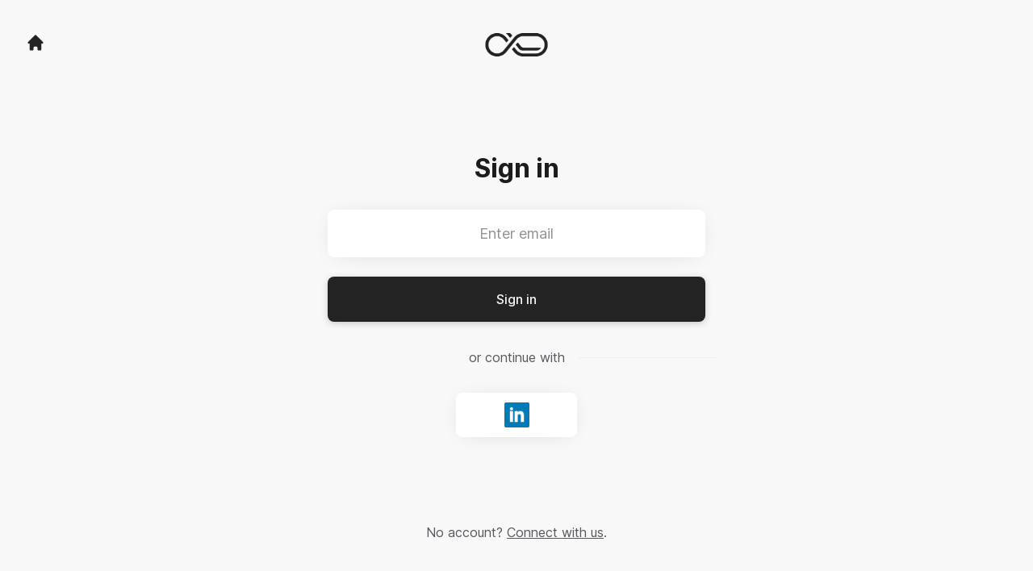

--- FILE ---
content_type: text/html; charset=utf-8
request_url: https://careers.cixi.life/en-GB/connect/login
body_size: 6256
content:
<!DOCTYPE html>

<html lang="en-GB" dir="ltr">
  <head>
    <script src="https://assets-aws.teamtailor-cdn.com/assets/packs/js/runtime-d8072a7b8fc709410b44.js" crossorigin="anonymous" data-turbo-track="reload" nonce="ad5c9ad19b04c8a46b9b390d2112755c" defer="defer" integrity="sha384-MB56ojv1mwH7WoGIZwxCQiGfvHTGH5Ba62nNYrf+2vv6FfMRx5iazSUNpy7p1TS8"></script>
<script src="https://assets-aws.teamtailor-cdn.com/assets/packs/js/5217-d722161248a86ef021eb.js" crossorigin="anonymous" data-turbo-track="reload" nonce="ad5c9ad19b04c8a46b9b390d2112755c" defer="defer" integrity="sha384-3uhEwc9uRPhLRiFZuyE1+fXG2cPfzR9U79Emaqi+mAfXU4IoMzhLyJlcm/7r1wQE"></script>
<script src="https://assets-aws.teamtailor-cdn.com/assets/packs/js/cookies-a135f52d0a68c93f4012.js" crossorigin="anonymous" data-turbo-track="reload" nonce="ad5c9ad19b04c8a46b9b390d2112755c" defer="defer" integrity="sha384-0sL6GTF8sTKsSFPNxAGm6429n1teKKhy573MDp74v/UIVHe/z//4JrnBZWLBIJZQ"></script>
<script src="https://assets-aws.teamtailor-cdn.com/assets/packs/js/601-7d3383e7a375dc1aaa1b.js" crossorigin="anonymous" data-turbo-track="reload" nonce="ad5c9ad19b04c8a46b9b390d2112755c" defer="defer" integrity="sha384-l5I801Pjg1EBg2KQZqeHOLGUzdhI7+PBvRsMqdEOUrzi+WANH250/E7d/ntAKPkC"></script>
<script src="https://assets-aws.teamtailor-cdn.com/assets/packs/js/8559-d931dd583b4bb79d0e2a.js" crossorigin="anonymous" data-turbo-track="reload" nonce="ad5c9ad19b04c8a46b9b390d2112755c" defer="defer" integrity="sha384-9pmZ0INZG4vdr7arMaCamElHv26NrYEKOvqhf9yjMS5zyzkA40w7ExDWqxGcv2vE"></script>
<script src="https://assets-aws.teamtailor-cdn.com/assets/packs/js/7107-2c8b0452b1096d40d889.js" crossorigin="anonymous" data-turbo-track="reload" nonce="ad5c9ad19b04c8a46b9b390d2112755c" defer="defer" integrity="sha384-F6jpFzRjsKwuSo3AQM4sFVxNTUvURcCz99PinP+Ioe6ku9FF/btyL6hHI9n3qsl9"></script>
<script src="https://assets-aws.teamtailor-cdn.com/assets/packs/js/7328-d401e606fb75606f5ed6.js" crossorigin="anonymous" data-turbo-track="reload" nonce="ad5c9ad19b04c8a46b9b390d2112755c" defer="defer" integrity="sha384-p0L2eTbL6W9KU9kp+a5ZiPFo/LooZDf3V5bViSUzLy1aNO65oNK3BhaQyGgC1Da/"></script>
<script src="https://assets-aws.teamtailor-cdn.com/assets/packs/js/1339-674f7032f012c4d0c399.js" crossorigin="anonymous" data-turbo-track="reload" nonce="ad5c9ad19b04c8a46b9b390d2112755c" defer="defer" integrity="sha384-q7JFoNsIcatWVU36HOpvb/6jxo6irI0I3AZcwEYAOzhDWA+vGsIjt3ARYF8Z6G/l"></script>
<script src="https://assets-aws.teamtailor-cdn.com/assets/packs/js/connect-e54911af1673c0788881.js" crossorigin="anonymous" data-turbo-track="reload" nonce="ad5c9ad19b04c8a46b9b390d2112755c" defer="defer" integrity="sha384-VimihJF5f2DaqtlvNSqe6m6/mWLq9YfVwBITB6LKRzEQ4IwsKNvJUB2ASXKQfQtz"></script>
<script src="https://assets-aws.teamtailor-cdn.com/assets/packs/js/4254-c45eea0ea8a6e7fbe408.js" crossorigin="anonymous" data-turbo-track="reload" nonce="ad5c9ad19b04c8a46b9b390d2112755c" defer="defer" integrity="sha384-apFmoAEVdGUqGEoR1Nm41DSwOTXZzwghwLCdRgTnXOu0tfFK3Fa/hBBCV7G0v2h8"></script>
<script src="https://assets-aws.teamtailor-cdn.com/assets/packs/js/8454-e660b5c793efc07457dc.js" crossorigin="anonymous" data-turbo-track="reload" nonce="ad5c9ad19b04c8a46b9b390d2112755c" defer="defer" integrity="sha384-dGFXkTHDjzQntcGqSSnoJx1fghvXUfT/FblSy/fbsoR5GK/y4zwSXGBuC8kTUS0h"></script>
<script src="https://assets-aws.teamtailor-cdn.com/assets/packs/js/font-awesome-d93dcae92dfe0efb796e.js" crossorigin="anonymous" data-turbo-track="reload" nonce="ad5c9ad19b04c8a46b9b390d2112755c" defer="defer" integrity="sha384-sgVCsKWBVlfrJgIFsdlR2hm5bWFvxj4FMh2tADpdMYjjg08BCPEMHpJBGn7LdVlS"></script>

    <link rel="stylesheet" crossorigin="anonymous" href="https://assets-aws.teamtailor-cdn.com/assets/packs/css/connect-b2aced4a.css" data-turbo-track="reload" integrity="sha384-wQHHFQoXQyMbIrGM/Ex93oAguFuWaRyJC4/NdKEFC+y/wIhuJbucsT6309+QzaaT" />

    
    

    <meta name="viewport" content="width=device-width, initial-scale=1">
    <meta name="turbo-cache-control" content="no-cache">
    <meta name="turbo-prefetch" content="false">
    <meta name="sentry-dsn" content="">

    
    <link rel='icon' type='image/png' href='https://images.teamtailor-cdn.com/images/s3/teamtailor-production/favicon-v3/image_uploads/703be3c8-6e5c-492b-a256-7d869d93b960/original.png'><link rel='apple-touch-icon' href='https://images.teamtailor-cdn.com/images/s3/teamtailor-production/favicon_apple-v3/image_uploads/703be3c8-6e5c-492b-a256-7d869d93b960/original.png' sizes='180x180'>
    <meta name="description" content="Connect with CIXI to stay up-to-date and receive notifications about new job openings" />
    

    <meta property="og:locale" content="en_GB" />
    <meta property="og:type" content="article" />
    <meta property="og:title" content="Connect - CIXI" />
    <meta property="og:site_name" content="CIXI" />
    <meta property="og:url" content="https://careers.cixi.life/en-GB/connect/login" />
    <meta property="og:description" content="Connect with CIXI to stay up-to-date and receive notifications about new job openings" />
    <meta property="og:image" content="https://images.teamtailor-cdn.com/images/s3/teamtailor-production/gallery_picture-v6/image_uploads/7633259a-6861-4898-9cf1-821a9deedaca/original.jpeg" />
            <meta property="og:image:width" content="1600" />
            <meta property="og:image:height" content="900" />
    
    

    <title>
        CIXI
        – Connect
    </title>

    <meta name="csrf-param" content="authenticity_token" />
<meta name="csrf-token" content="Nweot0bPC-hf_VBLIUfM_lSj5FI-8SxFt3bmOJ-sCpZRKHGQJrPkSf3E2lormWaJ1gUc8gaVYHt3BRf1R5n_qw" />
    

    <style media="all">
  :root {
    --company-primary-bg-color: 245, 245, 245;
    --company-secondary-bg-color: 225, 225, 225;
    --company-secondary-bg-light-5-color: 238, 238, 238;
    --company-secondary-bg-fallback-color: 225, 225, 225;
    --company-primary-text-color: 35, 35, 35;
    --company-primary-text-dark-5-color: 22, 22, 22;
    --company-primary-text-dark-10-color: 9, 9, 9;
    --company-primary-text-light-50-color: 162, 162, 162;
    --company-primary-text-light-77-color: 231, 231, 231;
    --company-secondary-text-color: 35, 35, 35;
    --company-secondary-text-light-5-color: 48, 48, 48;
    --company-secondary-text-light-15-color: 73, 73, 73;
    --company-link-color: 35, 35, 35;
    --company-link-color-on-white: 35, 35, 35;
    --company-color: 35, 35, 35;

    --company-button-text-color: 245, 245, 245;
    --company-button-bg-color: 35, 35, 35;

    --company-button-bg-light-5-color: 48, 48, 48;
    --company-button-bg-light-15-color: 73, 73, 73;

    --company-border-radius: 40px;

    --company-header-font-family: "Roboto";
    --company-header-font-weight: 600;
    --company-body-font-family: "Roboto";
    --company-body-font-weight: 300;
  }
</style>

  <meta name="theme-color" content="#232323">



    
  </head>

  <body id="connect" class="min-h-dvh flex flex-col bg-white text-gray-700 company-link-style--underline candidates login" data-block-scripts="true">
    

    

        <dialog data-controller="common--cookies--alert" data-common--cookies--alert-inside-iframe-value="false" data-common--cookies--alert-block-scripts-value="true" data-common--cookies--alert-takeover-modal-value="false" data-common--cookies--alert-show-cookie-widget-value="true" class="company-links fixed shadow-form w-auto items-center rounded p-4 bg-company-primary text-company-primary overflow-y-auto border-none max-h-[80vh] z-cookie-alert lg:gap-x-6 lg:max-h-[calc(100vh-40px)] flex-col inset-x-4 bottom-4 mb-0 mt-auto justify-between !translate-y-0 !top-0 lg:p-10 lg:flex-row lg:inset-x-[40px] lg:mb-6">

    <div class="w-full max-w-screen-xl overflow-y-auto">
      <h2 class="font-bold block text-md mb-2">This website uses cookies to ensure you get the best experience.</h2>

      <p class="mb-2">
        CIXI and our selected partners use cookies and similar technologies (together “cookies”) that are necessary to present this website, and to ensure you get the best experience of it.

          If you consent to it, we will also use cookies for analytics and marketing purposes.
      </p>

      <p class="mb-2">See our <a class='company-link' href='https://careers.cixi.life/en-GB/cookie-policy'>Cookie Policy</a> to read more about the cookies we set.</p>

      <p>You can withdraw and manage your consent at any time, by clicking “Manage cookies” at the bottom of each website page.</p>
</div>
    <div
      class="
        flex flex-col items-center gap-[10px] mt-6 flex-shrink-0 mb-2 w-full
        md:flex-row md:w-auto lg:flex-col
      "
    >
      <button class="careersite-button w-full" aria-label="Accept all cookies" data-action="click-&gt;common--cookies--alert#acceptAll">Accept all cookies</button>

        <button class="careersite-button w-full" aria-label="Decline all non-necessary cookies" data-action="click-&gt;common--cookies--alert#disableAll">Decline all non-necessary cookies</button>

      <button class="careersite-button w-full" aria-label="Cookie preferences" data-action="click-&gt;common--cookies--alert#openPreferences">Cookie preferences</button>
    </div>
</dialog>
      <dialog data-controller="common--cookies--preferences" data-common--cookies--preferences-checked-categories-value="[]" data-common--cookies--preferences-inside-iframe-value="false" data-action="open-cookie-preferences@window-&gt;common--cookies--preferences#open" class="company-links bg-company-primary text-company-primary shadow-form inset-x-4 mb-4 rounded max-w-screen-sm p-4 overflow-auto max-h-[80vh] z-cookie-alert backdrop:bg-[rgba(0,0,0,0.6)] sm:p-10 sm:mb-auto fixed top-2">
  <div class="mb-5 text-center;">
    <h1 class="font-bold mb-2 text-lg">Select which cookies you accept</h1>
    <p class="text-left mb-2">On this site, we always set cookies that are strictly necessary, meaning they are necessary for the site to function properly.</p>
    <p class="text-left mb-2">If you consent to it, we will also set other types of cookies. You can provide or withdraw your consent to the different types of cookies using the toggles below. You can change or withdraw your consent at any time, by clicking the link “Manage Cookies”, which is always available at the bottom of the site.</p>
    <p class="text-left">To learn more about what the different types of cookies do, how your data is used when they are set etc, see our <a href='https://careers.cixi.life/en-GB/cookie-policy'>Cookie Policy</a>.</p>
  </div>

  <div class="mb-10 text-sm leading-snug">
    <div class="flex mb-3 items-start sm:mb-5 cursor-default" data-preference-type="strictly_necessary">
  <div class="label-switch label-switch--disabled">
    <input type="checkbox" disabled="disabled" id="strictly_necessary" checked="checked" class="peer">

    <div class="checkbox peer-focus:ring-2 peer-focus:ring-blue-600"></div>
</div>
  <div class="ml-4 flex flex-col">
    <label class="font-semibold" for="strictly_necessary">Strictly necessary</label>

    <p>These cookies are necessary to make the site work properly, and are always set when you visit the site.</p>

      <span>
        <strong>Vendors</strong>
        <span>Teamtailor</span>
      </span>
</div></div>

    <div class="flex mb-3 items-start sm:mb-5" data-preference-type="analytics">
  <div class="label-switch">
    <input type="checkbox" id="analytics" class="peer" data-common--cookies--preferences-target="categoryInput" data-action="input-&gt;common--cookies--preferences#handleCategoryToggle">

    <div class="checkbox peer-focus:ring-2 peer-focus:ring-blue-600"></div>
</div>
  <div class="ml-4 flex flex-col">
    <label class="font-semibold cursor-pointer" for="analytics">Analytics</label>

    <p>These cookies collect information to help us understand how the site is being used.</p>

      <span>
        <strong>Vendors</strong>
        <span>Teamtailor</span>
      </span>
</div></div>

    

    <div class="flex mb-3 items-start sm:mb-5" data-preference-type="marketing">
  <div class="label-switch">
    <input type="checkbox" id="marketing" class="peer" data-common--cookies--preferences-target="categoryInput" data-action="input-&gt;common--cookies--preferences#handleCategoryToggle">

    <div class="checkbox peer-focus:ring-2 peer-focus:ring-blue-600"></div>
</div>
  <div class="ml-4 flex flex-col">
    <label class="font-semibold cursor-pointer" for="marketing">Marketing</label>

    <p>These cookies are used to make advertising messages more relevant to you. In some cases, they also deliver additional functions on the site.</p>

      <span>
        <strong>Vendors</strong>
        <span>Youtube</span>
      </span>
</div></div>
  </div>

  <div class="flex flex-col items-center gap-6">
    <button class="careersite-button w-full" data-action="click-&gt;common--cookies--preferences#handleAccept">Accept these cookies</button>

    <button class="careersite-button w-full" data-action="click-&gt;common--cookies--preferences#handleDecline">Decline all non-necessary cookies</button>
  </div>
</dialog>

    <div
  class="
    flex justify-center h-full min-h-dvh bg-gray-200 sm:h-screen
    sm:min-h-[700px]
  "
>
  <div class="flex flex-col items-center justify-between flex-grow w-full">
    <div class="flex items-center justify-between w-full px-4 my-6 sm:px-8">
    <div class="w-35">
      <a aria-label="Go to career site" class="inline-flex w-fit text-company-button-bg" data-test="home-button" href="/en-GB"><svg xmlns="http://www.w3.org/2000/svg" fill="currentColor" viewBox="0 0 20 20" class="w-6 h-6  currentColor" aria-hidden="true">
    <path d="M10.707 2.293a1 1 0 00-1.414 0l-7 7a1 1 0 001.414 1.414L4 10.414V17a1 1 0 001 1h2a1 1 0 001-1v-2a1 1 0 011-1h2a1 1 0 011 1v2a1 1 0 001 1h2a1 1 0 001-1v-6.586l.293.293a1 1 0 001.414-1.414l-7-7z" />
</svg></a>
    </div>

    <a aria-label="Go to career site" data-test="company-logo" href="/en-GB"><img class="max-w-[150px] max-h-70 !text-company-button-bg" alt="CIXI company logo" src="https://images.teamtailor-cdn.com/images/s3/teamtailor-production/logotype-v3/image_uploads/13ac28ed-ba24-4176-ad3b-aff55c758db9/original.png" /></a>


    <span class="w-35"></span>
</div>


    <div class="flex flex-col overflow-hidden max-w-500 w-full p-4 pb-8 relative">
      <form class="w-full" data-controller="connect--form" data-remote="true" novalidate="novalidate" action="/en-GB/connect/login" accept-charset="UTF-8" method="post"><input type="hidden" name="authenticity_token" value="cS3awpZh-npfezcqWOFB6gYzB3fYbmJU_6EAc2r3im7nSqYg1IaBAAJm0nC_6vNukfc4PnTI4nwm8rF7MwIlXA" autocomplete="off" />

        <h1 class="mb-8 text-3xl font-bold leading-tight text-center">
          Sign in
        </h1>

        
<div class="w-full group" id="id_6007232">
  <input class="rounded border-gray-300 w-full appearance-none disabled:cursor-not-allowed disabled:opacity-75 placeholder:text-gray-400 aria-[invalid=true]:focus-visible:outline-red-600 focus:border-transparent focus:ring-0 focus-visible:outline-gray-800 dark:focus-visible:outline-gray-200 focus-visible:outline-offset-[-4px] bg-white bg-action-medium px-8 py-4 text-center text-md shadow-form" type="email" aria-label="Enter email" placeholder="Enter email" aria-required="true" aria-invalid="false" name="candidate[email]" id="candidate_email" />



</div>

        <button name="button" type="submit" class="button button--fat button--company focus-visible:outline-gray-800 relative w-full mt-6" data-connect--form-target="submit">
          <span class="opacity-100 transition transition-opacity text-company-button" data-connect--form-target="submitText">
            Sign in
</span>
          <span class="absolute inset-0 flex items-center justify-center opacity-0 transition transition-opacity" data-connect--form-target="submitLoader">
            <svg xmlns="http://www.w3.org/2000/svg" fill="currentColor" viewBox="0 0 24 24" class="w-6 h-6 animate-spin currentColor" aria-hidden="true">
    <path d="M12 0c-6.627 0-12 5.373-12 12s5.373 12 12 12 12-5.373 12-12-5.373-12-12-12zm8 12c0 4.418-3.582 8-8 8s-8-3.582-8-8 3.582-8 8-8 8 3.582 8 8zm-19 0c0-6.065 4.935-11 11-11v2c-4.962 0-9 4.038-9 9 0 2.481 1.009 4.731 2.639 6.361l-1.414 1.414.015.014c-2-1.994-3.24-4.749-3.24-7.789z" />
</svg>
</span></button></form>
      <p class="my-8 text-center lined-background">
        <span class="text-gray-600 lined-background__text">
          or continue with
        </span>
      </p>

      <div class="flex justify-center -mx-2">
  <div class="hidden"><form class="button_to" method="post" action="/en-GB/connect/login"><button type="submit">connect</button><input type="hidden" name="authenticity_token" value="F7SOTsH1-_W_7UnqG7kliGpwmA9d_tnR4dA77C1tXlOB0_KsgxKAj-LwrLD8spcM_bSnRvFYWfk4g4rkdJjxYQ" autocomplete="off" /></form></div>

      <form class="w-full mx-2" method="post" action="//tt.teamtailor.com/auth/linkedin?company=cixi-1665648176&amp;connect=1&amp;login=1"><button class="button button--white button--icon max-w-[150px] mx-auto" type="submit">
        <span class="sr-only">Sign in with LinkedIn</span>

        <span class="flex items-center justify-center w-full h-full px-4 py-3">
          <img class="w-auto h-full" alt="" src="https://assets-aws.teamtailor-cdn.com/assets/connect/social/linkedin-7a0a2cfba6b49b976fd1eb137c9c73a483ca02e09439e51f73f07dd4c272bccf.png" />
        </span>
</button><input type="hidden" name="authenticity_token" value="C70wpKIGzg3F211CZC-aMOQoivSR1HJH3oVDzAPbxFBq9RBmEBDHHtpidj2Svi-Mow1qbGUy2BehzRvswC0U4w" autocomplete="off" /></form></div>

</div>
    <p class="my-6 mt-0 text-gray-600 sm:my-12 sm:mt-3">
      No account?
      <a class="underline" href="/en-GB/connect">Connect with us</a>.
    </p>
  </div>
</div>



    <script nonce="ad5c9ad19b04c8a46b9b390d2112755c">
  function trackPageView(url) {
    var searchParams = new URLSearchParams(window.location.search);
    var utmSource = searchParams.get('utm_source');
    window.referrer = window.referrer || utmSource || document.referrer
    var payload = {
      ed: 'xNBUFbJwwOifjkrRb4ZnG/+djVotFP6KGrtFLtd12oLPTyyp+UqfAXLjCD5TSocQYHeBPLxkS1bbXXoEd3CLNeo/TqWcRzOVTuTtWEXEWZ2/BEdpabR5WmzJSXaPbD/I9bsRn4jPQNMliOKLXqA3YqPFN1c9NFeAt7hgR0RdrMt3+VdX9BUSn8nPkVV6TDBBk1xU+KnIMa0ZMcrhqp1Bu2jfxCc5kDoOMdAqyd4E2twWaUKb16STfJjJ4hdU14wPUF/u3NKwOg==--MGg2C8nETM9nbdAt--Y/ODbr/czuC0klJfD2X8nA==',
      visitor_uuid: window.visitor_uuid,
      referrer: window.referrer,
      data: {
        ua: navigator.userAgent,
        referrer: document.referrer,
      },
      url: url,
    };

    var xmlhttp = new XMLHttpRequest();
    xmlhttp.open('POST', '/pageview', true);
    xmlhttp.setRequestHeader('Content-Type', 'application/json;charset=UTF-8');
    xmlhttp.withCredentials = true;
    xmlhttp.addEventListener('readystatechange', function () {
      if (xmlhttp.readyState === XMLHttpRequest.DONE) {
        const status = xmlhttp.status;
        if (status === 0 || (status >= 200 && status < 400)) {
          window.visitor_uuid = xmlhttp.responseText;
        }
      }
    })

    xmlhttp.send(JSON.stringify(payload));
  }

  window.trackPageView = trackPageView;

  if (!window.analyticsPageviewCallback) {
    window.analyticsPageviewCallback = true;
    window.addEventListener('turbo:load', function(data){
      window.trackPageView();
    });
  }
</script>

    


    <turbo-frame id="story_modal"></turbo-frame>
</body></html>
